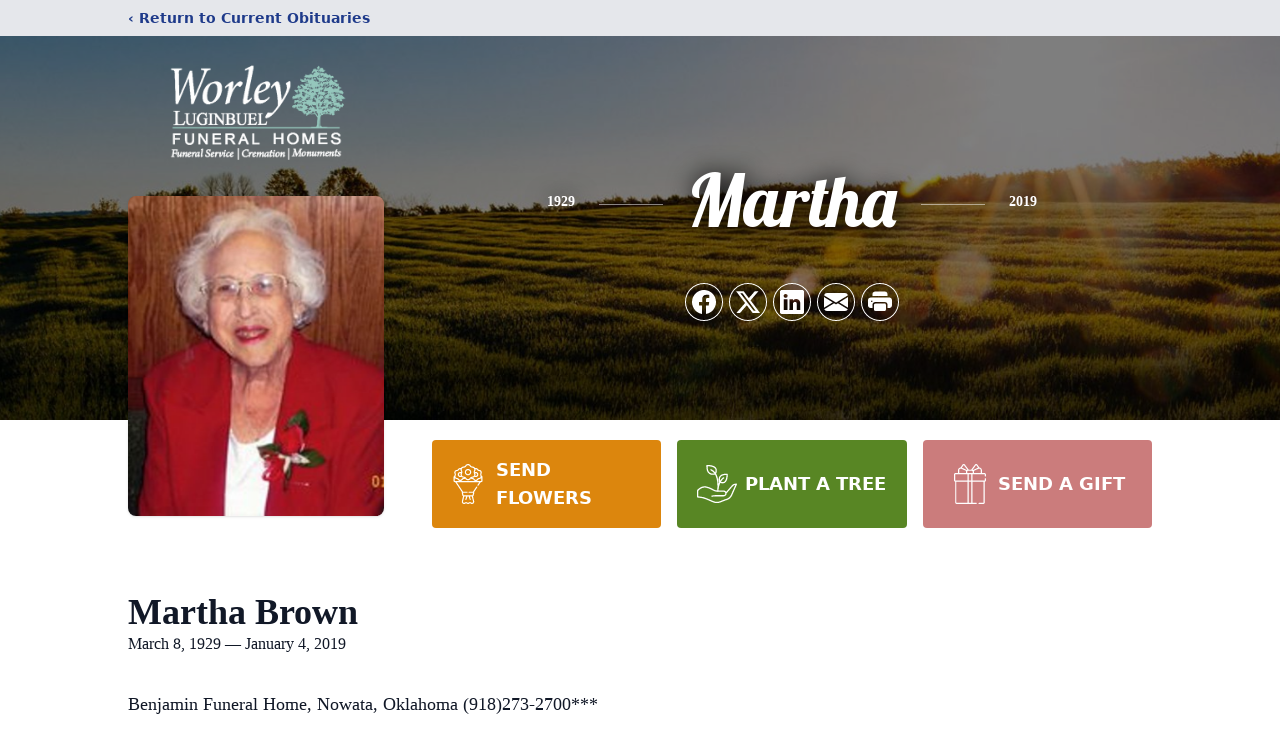

--- FILE ---
content_type: text/html; charset=utf-8
request_url: https://www.google.com/recaptcha/enterprise/anchor?ar=1&k=6Le_btAlAAAAAAjReYc8Fl2kP9JXFMhSFL-oBwUF&co=aHR0cHM6Ly93d3cuaG9ub3JpbmdtZW1vcmllc2pheS5jb206NDQz&hl=en&type=image&v=PoyoqOPhxBO7pBk68S4YbpHZ&theme=light&size=invisible&badge=bottomright&anchor-ms=20000&execute-ms=30000&cb=nx7gltp7rw3g
body_size: 48776
content:
<!DOCTYPE HTML><html dir="ltr" lang="en"><head><meta http-equiv="Content-Type" content="text/html; charset=UTF-8">
<meta http-equiv="X-UA-Compatible" content="IE=edge">
<title>reCAPTCHA</title>
<style type="text/css">
/* cyrillic-ext */
@font-face {
  font-family: 'Roboto';
  font-style: normal;
  font-weight: 400;
  font-stretch: 100%;
  src: url(//fonts.gstatic.com/s/roboto/v48/KFO7CnqEu92Fr1ME7kSn66aGLdTylUAMa3GUBHMdazTgWw.woff2) format('woff2');
  unicode-range: U+0460-052F, U+1C80-1C8A, U+20B4, U+2DE0-2DFF, U+A640-A69F, U+FE2E-FE2F;
}
/* cyrillic */
@font-face {
  font-family: 'Roboto';
  font-style: normal;
  font-weight: 400;
  font-stretch: 100%;
  src: url(//fonts.gstatic.com/s/roboto/v48/KFO7CnqEu92Fr1ME7kSn66aGLdTylUAMa3iUBHMdazTgWw.woff2) format('woff2');
  unicode-range: U+0301, U+0400-045F, U+0490-0491, U+04B0-04B1, U+2116;
}
/* greek-ext */
@font-face {
  font-family: 'Roboto';
  font-style: normal;
  font-weight: 400;
  font-stretch: 100%;
  src: url(//fonts.gstatic.com/s/roboto/v48/KFO7CnqEu92Fr1ME7kSn66aGLdTylUAMa3CUBHMdazTgWw.woff2) format('woff2');
  unicode-range: U+1F00-1FFF;
}
/* greek */
@font-face {
  font-family: 'Roboto';
  font-style: normal;
  font-weight: 400;
  font-stretch: 100%;
  src: url(//fonts.gstatic.com/s/roboto/v48/KFO7CnqEu92Fr1ME7kSn66aGLdTylUAMa3-UBHMdazTgWw.woff2) format('woff2');
  unicode-range: U+0370-0377, U+037A-037F, U+0384-038A, U+038C, U+038E-03A1, U+03A3-03FF;
}
/* math */
@font-face {
  font-family: 'Roboto';
  font-style: normal;
  font-weight: 400;
  font-stretch: 100%;
  src: url(//fonts.gstatic.com/s/roboto/v48/KFO7CnqEu92Fr1ME7kSn66aGLdTylUAMawCUBHMdazTgWw.woff2) format('woff2');
  unicode-range: U+0302-0303, U+0305, U+0307-0308, U+0310, U+0312, U+0315, U+031A, U+0326-0327, U+032C, U+032F-0330, U+0332-0333, U+0338, U+033A, U+0346, U+034D, U+0391-03A1, U+03A3-03A9, U+03B1-03C9, U+03D1, U+03D5-03D6, U+03F0-03F1, U+03F4-03F5, U+2016-2017, U+2034-2038, U+203C, U+2040, U+2043, U+2047, U+2050, U+2057, U+205F, U+2070-2071, U+2074-208E, U+2090-209C, U+20D0-20DC, U+20E1, U+20E5-20EF, U+2100-2112, U+2114-2115, U+2117-2121, U+2123-214F, U+2190, U+2192, U+2194-21AE, U+21B0-21E5, U+21F1-21F2, U+21F4-2211, U+2213-2214, U+2216-22FF, U+2308-230B, U+2310, U+2319, U+231C-2321, U+2336-237A, U+237C, U+2395, U+239B-23B7, U+23D0, U+23DC-23E1, U+2474-2475, U+25AF, U+25B3, U+25B7, U+25BD, U+25C1, U+25CA, U+25CC, U+25FB, U+266D-266F, U+27C0-27FF, U+2900-2AFF, U+2B0E-2B11, U+2B30-2B4C, U+2BFE, U+3030, U+FF5B, U+FF5D, U+1D400-1D7FF, U+1EE00-1EEFF;
}
/* symbols */
@font-face {
  font-family: 'Roboto';
  font-style: normal;
  font-weight: 400;
  font-stretch: 100%;
  src: url(//fonts.gstatic.com/s/roboto/v48/KFO7CnqEu92Fr1ME7kSn66aGLdTylUAMaxKUBHMdazTgWw.woff2) format('woff2');
  unicode-range: U+0001-000C, U+000E-001F, U+007F-009F, U+20DD-20E0, U+20E2-20E4, U+2150-218F, U+2190, U+2192, U+2194-2199, U+21AF, U+21E6-21F0, U+21F3, U+2218-2219, U+2299, U+22C4-22C6, U+2300-243F, U+2440-244A, U+2460-24FF, U+25A0-27BF, U+2800-28FF, U+2921-2922, U+2981, U+29BF, U+29EB, U+2B00-2BFF, U+4DC0-4DFF, U+FFF9-FFFB, U+10140-1018E, U+10190-1019C, U+101A0, U+101D0-101FD, U+102E0-102FB, U+10E60-10E7E, U+1D2C0-1D2D3, U+1D2E0-1D37F, U+1F000-1F0FF, U+1F100-1F1AD, U+1F1E6-1F1FF, U+1F30D-1F30F, U+1F315, U+1F31C, U+1F31E, U+1F320-1F32C, U+1F336, U+1F378, U+1F37D, U+1F382, U+1F393-1F39F, U+1F3A7-1F3A8, U+1F3AC-1F3AF, U+1F3C2, U+1F3C4-1F3C6, U+1F3CA-1F3CE, U+1F3D4-1F3E0, U+1F3ED, U+1F3F1-1F3F3, U+1F3F5-1F3F7, U+1F408, U+1F415, U+1F41F, U+1F426, U+1F43F, U+1F441-1F442, U+1F444, U+1F446-1F449, U+1F44C-1F44E, U+1F453, U+1F46A, U+1F47D, U+1F4A3, U+1F4B0, U+1F4B3, U+1F4B9, U+1F4BB, U+1F4BF, U+1F4C8-1F4CB, U+1F4D6, U+1F4DA, U+1F4DF, U+1F4E3-1F4E6, U+1F4EA-1F4ED, U+1F4F7, U+1F4F9-1F4FB, U+1F4FD-1F4FE, U+1F503, U+1F507-1F50B, U+1F50D, U+1F512-1F513, U+1F53E-1F54A, U+1F54F-1F5FA, U+1F610, U+1F650-1F67F, U+1F687, U+1F68D, U+1F691, U+1F694, U+1F698, U+1F6AD, U+1F6B2, U+1F6B9-1F6BA, U+1F6BC, U+1F6C6-1F6CF, U+1F6D3-1F6D7, U+1F6E0-1F6EA, U+1F6F0-1F6F3, U+1F6F7-1F6FC, U+1F700-1F7FF, U+1F800-1F80B, U+1F810-1F847, U+1F850-1F859, U+1F860-1F887, U+1F890-1F8AD, U+1F8B0-1F8BB, U+1F8C0-1F8C1, U+1F900-1F90B, U+1F93B, U+1F946, U+1F984, U+1F996, U+1F9E9, U+1FA00-1FA6F, U+1FA70-1FA7C, U+1FA80-1FA89, U+1FA8F-1FAC6, U+1FACE-1FADC, U+1FADF-1FAE9, U+1FAF0-1FAF8, U+1FB00-1FBFF;
}
/* vietnamese */
@font-face {
  font-family: 'Roboto';
  font-style: normal;
  font-weight: 400;
  font-stretch: 100%;
  src: url(//fonts.gstatic.com/s/roboto/v48/KFO7CnqEu92Fr1ME7kSn66aGLdTylUAMa3OUBHMdazTgWw.woff2) format('woff2');
  unicode-range: U+0102-0103, U+0110-0111, U+0128-0129, U+0168-0169, U+01A0-01A1, U+01AF-01B0, U+0300-0301, U+0303-0304, U+0308-0309, U+0323, U+0329, U+1EA0-1EF9, U+20AB;
}
/* latin-ext */
@font-face {
  font-family: 'Roboto';
  font-style: normal;
  font-weight: 400;
  font-stretch: 100%;
  src: url(//fonts.gstatic.com/s/roboto/v48/KFO7CnqEu92Fr1ME7kSn66aGLdTylUAMa3KUBHMdazTgWw.woff2) format('woff2');
  unicode-range: U+0100-02BA, U+02BD-02C5, U+02C7-02CC, U+02CE-02D7, U+02DD-02FF, U+0304, U+0308, U+0329, U+1D00-1DBF, U+1E00-1E9F, U+1EF2-1EFF, U+2020, U+20A0-20AB, U+20AD-20C0, U+2113, U+2C60-2C7F, U+A720-A7FF;
}
/* latin */
@font-face {
  font-family: 'Roboto';
  font-style: normal;
  font-weight: 400;
  font-stretch: 100%;
  src: url(//fonts.gstatic.com/s/roboto/v48/KFO7CnqEu92Fr1ME7kSn66aGLdTylUAMa3yUBHMdazQ.woff2) format('woff2');
  unicode-range: U+0000-00FF, U+0131, U+0152-0153, U+02BB-02BC, U+02C6, U+02DA, U+02DC, U+0304, U+0308, U+0329, U+2000-206F, U+20AC, U+2122, U+2191, U+2193, U+2212, U+2215, U+FEFF, U+FFFD;
}
/* cyrillic-ext */
@font-face {
  font-family: 'Roboto';
  font-style: normal;
  font-weight: 500;
  font-stretch: 100%;
  src: url(//fonts.gstatic.com/s/roboto/v48/KFO7CnqEu92Fr1ME7kSn66aGLdTylUAMa3GUBHMdazTgWw.woff2) format('woff2');
  unicode-range: U+0460-052F, U+1C80-1C8A, U+20B4, U+2DE0-2DFF, U+A640-A69F, U+FE2E-FE2F;
}
/* cyrillic */
@font-face {
  font-family: 'Roboto';
  font-style: normal;
  font-weight: 500;
  font-stretch: 100%;
  src: url(//fonts.gstatic.com/s/roboto/v48/KFO7CnqEu92Fr1ME7kSn66aGLdTylUAMa3iUBHMdazTgWw.woff2) format('woff2');
  unicode-range: U+0301, U+0400-045F, U+0490-0491, U+04B0-04B1, U+2116;
}
/* greek-ext */
@font-face {
  font-family: 'Roboto';
  font-style: normal;
  font-weight: 500;
  font-stretch: 100%;
  src: url(//fonts.gstatic.com/s/roboto/v48/KFO7CnqEu92Fr1ME7kSn66aGLdTylUAMa3CUBHMdazTgWw.woff2) format('woff2');
  unicode-range: U+1F00-1FFF;
}
/* greek */
@font-face {
  font-family: 'Roboto';
  font-style: normal;
  font-weight: 500;
  font-stretch: 100%;
  src: url(//fonts.gstatic.com/s/roboto/v48/KFO7CnqEu92Fr1ME7kSn66aGLdTylUAMa3-UBHMdazTgWw.woff2) format('woff2');
  unicode-range: U+0370-0377, U+037A-037F, U+0384-038A, U+038C, U+038E-03A1, U+03A3-03FF;
}
/* math */
@font-face {
  font-family: 'Roboto';
  font-style: normal;
  font-weight: 500;
  font-stretch: 100%;
  src: url(//fonts.gstatic.com/s/roboto/v48/KFO7CnqEu92Fr1ME7kSn66aGLdTylUAMawCUBHMdazTgWw.woff2) format('woff2');
  unicode-range: U+0302-0303, U+0305, U+0307-0308, U+0310, U+0312, U+0315, U+031A, U+0326-0327, U+032C, U+032F-0330, U+0332-0333, U+0338, U+033A, U+0346, U+034D, U+0391-03A1, U+03A3-03A9, U+03B1-03C9, U+03D1, U+03D5-03D6, U+03F0-03F1, U+03F4-03F5, U+2016-2017, U+2034-2038, U+203C, U+2040, U+2043, U+2047, U+2050, U+2057, U+205F, U+2070-2071, U+2074-208E, U+2090-209C, U+20D0-20DC, U+20E1, U+20E5-20EF, U+2100-2112, U+2114-2115, U+2117-2121, U+2123-214F, U+2190, U+2192, U+2194-21AE, U+21B0-21E5, U+21F1-21F2, U+21F4-2211, U+2213-2214, U+2216-22FF, U+2308-230B, U+2310, U+2319, U+231C-2321, U+2336-237A, U+237C, U+2395, U+239B-23B7, U+23D0, U+23DC-23E1, U+2474-2475, U+25AF, U+25B3, U+25B7, U+25BD, U+25C1, U+25CA, U+25CC, U+25FB, U+266D-266F, U+27C0-27FF, U+2900-2AFF, U+2B0E-2B11, U+2B30-2B4C, U+2BFE, U+3030, U+FF5B, U+FF5D, U+1D400-1D7FF, U+1EE00-1EEFF;
}
/* symbols */
@font-face {
  font-family: 'Roboto';
  font-style: normal;
  font-weight: 500;
  font-stretch: 100%;
  src: url(//fonts.gstatic.com/s/roboto/v48/KFO7CnqEu92Fr1ME7kSn66aGLdTylUAMaxKUBHMdazTgWw.woff2) format('woff2');
  unicode-range: U+0001-000C, U+000E-001F, U+007F-009F, U+20DD-20E0, U+20E2-20E4, U+2150-218F, U+2190, U+2192, U+2194-2199, U+21AF, U+21E6-21F0, U+21F3, U+2218-2219, U+2299, U+22C4-22C6, U+2300-243F, U+2440-244A, U+2460-24FF, U+25A0-27BF, U+2800-28FF, U+2921-2922, U+2981, U+29BF, U+29EB, U+2B00-2BFF, U+4DC0-4DFF, U+FFF9-FFFB, U+10140-1018E, U+10190-1019C, U+101A0, U+101D0-101FD, U+102E0-102FB, U+10E60-10E7E, U+1D2C0-1D2D3, U+1D2E0-1D37F, U+1F000-1F0FF, U+1F100-1F1AD, U+1F1E6-1F1FF, U+1F30D-1F30F, U+1F315, U+1F31C, U+1F31E, U+1F320-1F32C, U+1F336, U+1F378, U+1F37D, U+1F382, U+1F393-1F39F, U+1F3A7-1F3A8, U+1F3AC-1F3AF, U+1F3C2, U+1F3C4-1F3C6, U+1F3CA-1F3CE, U+1F3D4-1F3E0, U+1F3ED, U+1F3F1-1F3F3, U+1F3F5-1F3F7, U+1F408, U+1F415, U+1F41F, U+1F426, U+1F43F, U+1F441-1F442, U+1F444, U+1F446-1F449, U+1F44C-1F44E, U+1F453, U+1F46A, U+1F47D, U+1F4A3, U+1F4B0, U+1F4B3, U+1F4B9, U+1F4BB, U+1F4BF, U+1F4C8-1F4CB, U+1F4D6, U+1F4DA, U+1F4DF, U+1F4E3-1F4E6, U+1F4EA-1F4ED, U+1F4F7, U+1F4F9-1F4FB, U+1F4FD-1F4FE, U+1F503, U+1F507-1F50B, U+1F50D, U+1F512-1F513, U+1F53E-1F54A, U+1F54F-1F5FA, U+1F610, U+1F650-1F67F, U+1F687, U+1F68D, U+1F691, U+1F694, U+1F698, U+1F6AD, U+1F6B2, U+1F6B9-1F6BA, U+1F6BC, U+1F6C6-1F6CF, U+1F6D3-1F6D7, U+1F6E0-1F6EA, U+1F6F0-1F6F3, U+1F6F7-1F6FC, U+1F700-1F7FF, U+1F800-1F80B, U+1F810-1F847, U+1F850-1F859, U+1F860-1F887, U+1F890-1F8AD, U+1F8B0-1F8BB, U+1F8C0-1F8C1, U+1F900-1F90B, U+1F93B, U+1F946, U+1F984, U+1F996, U+1F9E9, U+1FA00-1FA6F, U+1FA70-1FA7C, U+1FA80-1FA89, U+1FA8F-1FAC6, U+1FACE-1FADC, U+1FADF-1FAE9, U+1FAF0-1FAF8, U+1FB00-1FBFF;
}
/* vietnamese */
@font-face {
  font-family: 'Roboto';
  font-style: normal;
  font-weight: 500;
  font-stretch: 100%;
  src: url(//fonts.gstatic.com/s/roboto/v48/KFO7CnqEu92Fr1ME7kSn66aGLdTylUAMa3OUBHMdazTgWw.woff2) format('woff2');
  unicode-range: U+0102-0103, U+0110-0111, U+0128-0129, U+0168-0169, U+01A0-01A1, U+01AF-01B0, U+0300-0301, U+0303-0304, U+0308-0309, U+0323, U+0329, U+1EA0-1EF9, U+20AB;
}
/* latin-ext */
@font-face {
  font-family: 'Roboto';
  font-style: normal;
  font-weight: 500;
  font-stretch: 100%;
  src: url(//fonts.gstatic.com/s/roboto/v48/KFO7CnqEu92Fr1ME7kSn66aGLdTylUAMa3KUBHMdazTgWw.woff2) format('woff2');
  unicode-range: U+0100-02BA, U+02BD-02C5, U+02C7-02CC, U+02CE-02D7, U+02DD-02FF, U+0304, U+0308, U+0329, U+1D00-1DBF, U+1E00-1E9F, U+1EF2-1EFF, U+2020, U+20A0-20AB, U+20AD-20C0, U+2113, U+2C60-2C7F, U+A720-A7FF;
}
/* latin */
@font-face {
  font-family: 'Roboto';
  font-style: normal;
  font-weight: 500;
  font-stretch: 100%;
  src: url(//fonts.gstatic.com/s/roboto/v48/KFO7CnqEu92Fr1ME7kSn66aGLdTylUAMa3yUBHMdazQ.woff2) format('woff2');
  unicode-range: U+0000-00FF, U+0131, U+0152-0153, U+02BB-02BC, U+02C6, U+02DA, U+02DC, U+0304, U+0308, U+0329, U+2000-206F, U+20AC, U+2122, U+2191, U+2193, U+2212, U+2215, U+FEFF, U+FFFD;
}
/* cyrillic-ext */
@font-face {
  font-family: 'Roboto';
  font-style: normal;
  font-weight: 900;
  font-stretch: 100%;
  src: url(//fonts.gstatic.com/s/roboto/v48/KFO7CnqEu92Fr1ME7kSn66aGLdTylUAMa3GUBHMdazTgWw.woff2) format('woff2');
  unicode-range: U+0460-052F, U+1C80-1C8A, U+20B4, U+2DE0-2DFF, U+A640-A69F, U+FE2E-FE2F;
}
/* cyrillic */
@font-face {
  font-family: 'Roboto';
  font-style: normal;
  font-weight: 900;
  font-stretch: 100%;
  src: url(//fonts.gstatic.com/s/roboto/v48/KFO7CnqEu92Fr1ME7kSn66aGLdTylUAMa3iUBHMdazTgWw.woff2) format('woff2');
  unicode-range: U+0301, U+0400-045F, U+0490-0491, U+04B0-04B1, U+2116;
}
/* greek-ext */
@font-face {
  font-family: 'Roboto';
  font-style: normal;
  font-weight: 900;
  font-stretch: 100%;
  src: url(//fonts.gstatic.com/s/roboto/v48/KFO7CnqEu92Fr1ME7kSn66aGLdTylUAMa3CUBHMdazTgWw.woff2) format('woff2');
  unicode-range: U+1F00-1FFF;
}
/* greek */
@font-face {
  font-family: 'Roboto';
  font-style: normal;
  font-weight: 900;
  font-stretch: 100%;
  src: url(//fonts.gstatic.com/s/roboto/v48/KFO7CnqEu92Fr1ME7kSn66aGLdTylUAMa3-UBHMdazTgWw.woff2) format('woff2');
  unicode-range: U+0370-0377, U+037A-037F, U+0384-038A, U+038C, U+038E-03A1, U+03A3-03FF;
}
/* math */
@font-face {
  font-family: 'Roboto';
  font-style: normal;
  font-weight: 900;
  font-stretch: 100%;
  src: url(//fonts.gstatic.com/s/roboto/v48/KFO7CnqEu92Fr1ME7kSn66aGLdTylUAMawCUBHMdazTgWw.woff2) format('woff2');
  unicode-range: U+0302-0303, U+0305, U+0307-0308, U+0310, U+0312, U+0315, U+031A, U+0326-0327, U+032C, U+032F-0330, U+0332-0333, U+0338, U+033A, U+0346, U+034D, U+0391-03A1, U+03A3-03A9, U+03B1-03C9, U+03D1, U+03D5-03D6, U+03F0-03F1, U+03F4-03F5, U+2016-2017, U+2034-2038, U+203C, U+2040, U+2043, U+2047, U+2050, U+2057, U+205F, U+2070-2071, U+2074-208E, U+2090-209C, U+20D0-20DC, U+20E1, U+20E5-20EF, U+2100-2112, U+2114-2115, U+2117-2121, U+2123-214F, U+2190, U+2192, U+2194-21AE, U+21B0-21E5, U+21F1-21F2, U+21F4-2211, U+2213-2214, U+2216-22FF, U+2308-230B, U+2310, U+2319, U+231C-2321, U+2336-237A, U+237C, U+2395, U+239B-23B7, U+23D0, U+23DC-23E1, U+2474-2475, U+25AF, U+25B3, U+25B7, U+25BD, U+25C1, U+25CA, U+25CC, U+25FB, U+266D-266F, U+27C0-27FF, U+2900-2AFF, U+2B0E-2B11, U+2B30-2B4C, U+2BFE, U+3030, U+FF5B, U+FF5D, U+1D400-1D7FF, U+1EE00-1EEFF;
}
/* symbols */
@font-face {
  font-family: 'Roboto';
  font-style: normal;
  font-weight: 900;
  font-stretch: 100%;
  src: url(//fonts.gstatic.com/s/roboto/v48/KFO7CnqEu92Fr1ME7kSn66aGLdTylUAMaxKUBHMdazTgWw.woff2) format('woff2');
  unicode-range: U+0001-000C, U+000E-001F, U+007F-009F, U+20DD-20E0, U+20E2-20E4, U+2150-218F, U+2190, U+2192, U+2194-2199, U+21AF, U+21E6-21F0, U+21F3, U+2218-2219, U+2299, U+22C4-22C6, U+2300-243F, U+2440-244A, U+2460-24FF, U+25A0-27BF, U+2800-28FF, U+2921-2922, U+2981, U+29BF, U+29EB, U+2B00-2BFF, U+4DC0-4DFF, U+FFF9-FFFB, U+10140-1018E, U+10190-1019C, U+101A0, U+101D0-101FD, U+102E0-102FB, U+10E60-10E7E, U+1D2C0-1D2D3, U+1D2E0-1D37F, U+1F000-1F0FF, U+1F100-1F1AD, U+1F1E6-1F1FF, U+1F30D-1F30F, U+1F315, U+1F31C, U+1F31E, U+1F320-1F32C, U+1F336, U+1F378, U+1F37D, U+1F382, U+1F393-1F39F, U+1F3A7-1F3A8, U+1F3AC-1F3AF, U+1F3C2, U+1F3C4-1F3C6, U+1F3CA-1F3CE, U+1F3D4-1F3E0, U+1F3ED, U+1F3F1-1F3F3, U+1F3F5-1F3F7, U+1F408, U+1F415, U+1F41F, U+1F426, U+1F43F, U+1F441-1F442, U+1F444, U+1F446-1F449, U+1F44C-1F44E, U+1F453, U+1F46A, U+1F47D, U+1F4A3, U+1F4B0, U+1F4B3, U+1F4B9, U+1F4BB, U+1F4BF, U+1F4C8-1F4CB, U+1F4D6, U+1F4DA, U+1F4DF, U+1F4E3-1F4E6, U+1F4EA-1F4ED, U+1F4F7, U+1F4F9-1F4FB, U+1F4FD-1F4FE, U+1F503, U+1F507-1F50B, U+1F50D, U+1F512-1F513, U+1F53E-1F54A, U+1F54F-1F5FA, U+1F610, U+1F650-1F67F, U+1F687, U+1F68D, U+1F691, U+1F694, U+1F698, U+1F6AD, U+1F6B2, U+1F6B9-1F6BA, U+1F6BC, U+1F6C6-1F6CF, U+1F6D3-1F6D7, U+1F6E0-1F6EA, U+1F6F0-1F6F3, U+1F6F7-1F6FC, U+1F700-1F7FF, U+1F800-1F80B, U+1F810-1F847, U+1F850-1F859, U+1F860-1F887, U+1F890-1F8AD, U+1F8B0-1F8BB, U+1F8C0-1F8C1, U+1F900-1F90B, U+1F93B, U+1F946, U+1F984, U+1F996, U+1F9E9, U+1FA00-1FA6F, U+1FA70-1FA7C, U+1FA80-1FA89, U+1FA8F-1FAC6, U+1FACE-1FADC, U+1FADF-1FAE9, U+1FAF0-1FAF8, U+1FB00-1FBFF;
}
/* vietnamese */
@font-face {
  font-family: 'Roboto';
  font-style: normal;
  font-weight: 900;
  font-stretch: 100%;
  src: url(//fonts.gstatic.com/s/roboto/v48/KFO7CnqEu92Fr1ME7kSn66aGLdTylUAMa3OUBHMdazTgWw.woff2) format('woff2');
  unicode-range: U+0102-0103, U+0110-0111, U+0128-0129, U+0168-0169, U+01A0-01A1, U+01AF-01B0, U+0300-0301, U+0303-0304, U+0308-0309, U+0323, U+0329, U+1EA0-1EF9, U+20AB;
}
/* latin-ext */
@font-face {
  font-family: 'Roboto';
  font-style: normal;
  font-weight: 900;
  font-stretch: 100%;
  src: url(//fonts.gstatic.com/s/roboto/v48/KFO7CnqEu92Fr1ME7kSn66aGLdTylUAMa3KUBHMdazTgWw.woff2) format('woff2');
  unicode-range: U+0100-02BA, U+02BD-02C5, U+02C7-02CC, U+02CE-02D7, U+02DD-02FF, U+0304, U+0308, U+0329, U+1D00-1DBF, U+1E00-1E9F, U+1EF2-1EFF, U+2020, U+20A0-20AB, U+20AD-20C0, U+2113, U+2C60-2C7F, U+A720-A7FF;
}
/* latin */
@font-face {
  font-family: 'Roboto';
  font-style: normal;
  font-weight: 900;
  font-stretch: 100%;
  src: url(//fonts.gstatic.com/s/roboto/v48/KFO7CnqEu92Fr1ME7kSn66aGLdTylUAMa3yUBHMdazQ.woff2) format('woff2');
  unicode-range: U+0000-00FF, U+0131, U+0152-0153, U+02BB-02BC, U+02C6, U+02DA, U+02DC, U+0304, U+0308, U+0329, U+2000-206F, U+20AC, U+2122, U+2191, U+2193, U+2212, U+2215, U+FEFF, U+FFFD;
}

</style>
<link rel="stylesheet" type="text/css" href="https://www.gstatic.com/recaptcha/releases/PoyoqOPhxBO7pBk68S4YbpHZ/styles__ltr.css">
<script nonce="KkilWxi-9Xkp3owfgEjPMA" type="text/javascript">window['__recaptcha_api'] = 'https://www.google.com/recaptcha/enterprise/';</script>
<script type="text/javascript" src="https://www.gstatic.com/recaptcha/releases/PoyoqOPhxBO7pBk68S4YbpHZ/recaptcha__en.js" nonce="KkilWxi-9Xkp3owfgEjPMA">
      
    </script></head>
<body><div id="rc-anchor-alert" class="rc-anchor-alert"></div>
<input type="hidden" id="recaptcha-token" value="[base64]">
<script type="text/javascript" nonce="KkilWxi-9Xkp3owfgEjPMA">
      recaptcha.anchor.Main.init("[\x22ainput\x22,[\x22bgdata\x22,\x22\x22,\[base64]/[base64]/[base64]/[base64]/[base64]/[base64]/[base64]/[base64]/[base64]/[base64]\\u003d\x22,\[base64]\\u003d\\u003d\x22,\x22al8gwp/CpMOmC8KuYsKJW2sZw6DCjyUYDBY/wo7CmQzDqMKLw57DhX7Cn8O2OTbCn8KIDMKzwp7CjEhtTcKJM8ORcsKVCsOrw4DCpE/CtsKCfGUAwrVHG8OALUkDCsK/LcOlw6TDq8KCw5HCkMOEI8KAUyxlw7jCgsKyw5x8wpTDgEbCksOrwqTCuUnCmTPDkEwkw5vCm1V6w6fCrwzDlVhlwrfDtE3DgsOIW3nCg8OnwqdNX8KpNEclAsKQw6NZw43DicKRw5bCkR8kccOkw5jDusK9wrx1wp0/RMK7f0vDv2LDn8KZwo/CisK2wphFwrTDg3HCoCnCrcKaw4Brd29Ye1TCom7CiCHClcK5wozDqsO1HsOuZsO9wokHIsKvwpBLw4dRwoBOwrVeO8Ozw7DCtiHClMKIb3cXGsKbwpbDtBB5woNgdMKdAsOnRyLCgXRyBFPCugdxw5YUQsKaE8KDw63DjW3ClRzDqsK7ecOIwpTCpW/ComjCsEPCqjRaKsKUwpvCnCU/wr9fw6zCpFlADXw0BA0nwrjDozbDuMOzSh7CmcO6WBdHwoY9wqNMwqtgwr3DllIJw7LDux/Cn8OvGUXCsC4gwpzClDgEKUTCrB0ucMOEZ3LCgHEjw77DqsKkwpANdVbCoGcLM8KtBcOvwoTDlwrCuFDDpcOmRMKcw6vCscO7w7VEMR/DuMKZRMKhw6RhKsOdw5sHwrTCm8KOMcKBw4UHw4grf8OWSnTCs8O+wqtdw4zCqsKWw7fDh8O7GSHDnsKHAC/CpV7CpkjClMKtw4g8esOhakxfJQN2J0ELw7fCoSE/w4bDqmrDi8OWwp8Sw7HCtW4fAwfDuE83PVPDiAolw4oPIDPCpcOdwovCpSxYw5FPw6DDl8KjwpPCt3HClcOywroPwoLCpcO9aMKVEA0Aw7shBcKzQ8KvXi57SsKkwp/CkxfDmlpzw5pRI8KKw5fDn8OSw59DWMOnw6/Cg0LCnnk+Q2Q9w6FnAlnClMK9w7FpGChIRUsdwptHw4wAAcKXJi9Vwp84w7tiYRDDvMOxwr9Fw4TDjmFeXsOrbUd/[base64]/ClBcPKsOYN8O+wrnCk1M8wqrDuG3Dg17Ci0jDm3bDohPDr8Kdwqs7b8KPI3fDkw7Ck8OKc8O2YlrDk0rCnEvDs3/CosK/DC1Hwp13w5TCusKEw4TDpUfCl8Klw5XCscOVURLCkRDDjMOWJsKUX8O1WMK5SMKXw6bDmsO3w6tpRF3CmS/CqcOoTcKMwobDusOJLXoLUcOOw41qVScgwqxrNCDClcOvGsK+w548f8KKw4oQw7rDgcK/w7DDj8O2wpDClsKKQRrDuDp/wp7Dui3CgU3CnMKQLMOmw6Vaf8KFw45zVcOvw65JXWdfw50XwpvCucKUw53Dg8OFbDkHa8OEwr/Ck2rCj8OoQMKZwqDDisOhw6zCtgDDjsOWwqJxC8OvKnUhG8OAD3XDmm8ICMO1KsKjw61rA8ORwq/CsTM3CGIDw7MFwrDDi8Ozw4/[base64]/CnsKnw4XCnFxlwqVawpbDnCPDmgTCo8OOw53DjgN+EcK3w7nCulPDgENkwrxKwqPDoMK/[base64]/DgcOgdsOww7osw5rDrsO+wqtGw5bDgQFnwqDClC/[base64]/CunFOw6FrJlUZwoZ5wow8H38cKMKmAcORw4jDu8KcInDCsh50UhXDoC3CmljCisKFZMK6d0nDsRFrV8K3wq/DmMKBw7Y+fEtDwr44QQjCrERQw4B3w51wwoLCslPDu8O9wqjDvWbDi15vwqPDjsK3W8OvCWXDu8KNw7k1wq3CrEsOT8KWRcKzwpM+w50mwqNuLMK8URkOwqPDpMOnw5PCk0/CrsK/wrkiwohtWEs/woo6AUBCfsK/wp/[base64]/DnlZ8w5rCvzLDogDCkB9bw7waw6rCpsO3wr3DtcO9TsKLw5bDvsOfwpzDj11QaDrCqMKNecKWwopgfSV8wrdmVG/DoMOkwqvDgcOSO3LCphTDpGvCsMO4wqghXg/ChMKWw7l3w67CkB15f8O+w6cydEDDn3Bbw6zCjcO7HMKfUMK+w4UcS8Opw77Ds8Ohw4Fpc8KKw43DnwZDWcKmwrzDkHLCtcKTE190Y8ODDsK0w5B/CMKLw5kdQ31kwqobwoYnwp/CsgjDqsOEZ1wOwrA1w4wvwodOw6d6NcKEYMO9e8ODwol9w499wpzCp1IwwrQow5LCui3Dnx0BZUh4w5UvbcKuwpTCv8K5wpvDisKawrY/[base64]/DhnXCp1kqAcO5OMKowqPDq8KkeiHDj8KNfnjDgMORRcOSDSEoFMOQwonDnMKFwrvCunjDq8O8O8Kyw47DvMKdSsKbO8KIw6lbEnQew4HCmlnDu8OWQlfDiGnCtHtsw5fDqT1XHcK0wonDvW/Dv01tw5k3w7DCrE/CiEHDuETDj8ONVcOVw7USe8O6JQvDmMOYwpzCr29TZsKTwqHDj3fDjWtqOMOEMU7DscOKaRzCj2/DnsKEF8K5w7dzEn7ChibCh2lnw4bCigbDj8Oewp9TIXRebDpqEAcTCsOsw6w3XzjClMOpwo7DssKQw6rCjT7Cv8KJw4nDmsKDw6syairDiTY+wpbDtMOOVsK/w7LDhjvDm38xw5xSw4VMNcOyw5XCpMO+UGtKJD3Dm2hcwq3DmcKbw7ZnYU/Di04Rw71zWsOEwpXCm2lAw5NxVcOvwoELwoAiag1QwoQ9Jhk5IRjCpsOJw74bw7vCkVxkKMKCTcKswr9WBD3Ckmc/[base64]/DiMKPw5PCvcK4w6IFwpAnUnE0wqXDolZdOMKgUMKWXMOuw4coUz7Cjm16GUcHwqfCi8K4w4trScKzKyxHfRs7Y8KHZCY2NMOYDsOrGF8yQMOxw7LDvcOuworCs8ObbjDDgMK5wprCk3RBwq5CwoXDih7DqV/DhcO1w5DCn1kaW2tRwptPERPDoSvCl2puIVVrF8KUV8KkwpbCjEI4KiHClMKrw4XDpgnDu8KDwpzCrBRcw61xRcOMFC17QMOkKcOQw4/CrVLCuH8BB0rCnsOUODpGS3V5w4/CgsOhOMOUw6Yqw6onPV9dUMKIG8Kuw4HDmMKlasKSwr06wr7Dug7Di8O0w5bDrnQjw7ojw47DgcKeBkgFOsOCAMKiLMOGwoElwqxyAyPCg38GZsO2wrJuwoTCtDPCqwPCqj/CsMOZw5TClsO6b0wSNcKVwrPDnsOtw6jDuMOxcXnDjV/Dg8O0JcKww71YwpfCpcOtwrh5w79VdBMIw6jCksOSUMKWw4JEwq7DrnjClErCicOnw6HDg8OnesKewp4NwrjCs8Obwp1uwp/[base64]/CsTcywp/CjxPCtj4fwrEKwqvDoMOhw5zCvyUbWMOkdMK+bQR7UiTDgArCusKuwpvDuDhKw6PDlsO2KcKFMcOWd8K2wpvCpWrDusOqw491w4FDwpvCknTConkUBcOuw5/CkcKXwo0bSMOMworCm8OoPzbDhTvDtX/Dl38tZlHDpMOFwpUJJW7DmHBMNF0/wqBJw6nDrThwacOvw4BlYcKgTD0vwrkATsKIw4UuwpxMMkJmTMOKwpVqVmzDssK0JsKEw4cYWMO7wpVVLXHDq3nDjCrDilPChzR2w68vH8KJwpcgw4QbQG3CqsO4LsK/w4jDl3zDsgt7w7DDrHfCoFDCuMO9w7vCrzBORVjDn8O2wpZYwrt9IMKcHA7CnsOYwrPDiD9WAmvDucO1w7JVMF3CtcKgwoVkw7fDusO8VFZfGMKRw71twrjDpsOaOsKyw5DDocOKw7RmT3drwp/CkCDCqcKZwrXCqcKTNsOLwonCgT9tw4fDt3kcwpLCpXo2wqQcwo3DhSIbwr8/w6bCncOCZGDDiEHCgzbCkSwZw5rDvlHDojzDhX3Co8KVw6nCqEcJU8KUwpbDiCN+wq/CgjXCryPDqcKYR8KCbV/CqMOOw7fDgHzDqjsPwoBYwp7Dj8KsCMKdfsOUccKFwphzw6hPwqE1w7Uow6zDlgjDnMOjw7vCsMKBw6fDnsO+w7BfJC/[base64]/[base64]/w40fw6/DssOidMKDw5PCp8KGHsO1LcOUwpoCw7fCoUZawoZGwq9nCcO4w7fCkMO5PFDChcORwqFxAcO8wrTCqsOFCcO3wrFkbyrDlkc9w7XCqjvDlMOkHcOEKxZEw6/Cgjg6wq1meMKYMErDisKgw7wkw5PDt8KZVcKjw74ULsOBFsO/w78xw61fw6nCtMOEwqc7wrTClMKHwrTDmsKLGsOsw5kgT1NUdcKnVyTCgWPCoDrDjsK/dQ8swqRlw6wow73CjQgfw6rCusK/[base64]/[base64]/Dn07DoMOxBcOgUcOjcMOCGBHCg1o9McKLbMOfwpbDk01RHMOSwqJOPirCvsKKw4zCgcOYLmNVw5jCkmnDsDEHw6gTwohiwqfCuE4yw4Bfw7FWw4DCiMOXwopTT1FvBGoEPVbCgVXCocOcwoFFw5RyC8OHwo5vbRZjw7IDw7/DtMKuwqFIEErDocKsUsOzbMKkw4LCt8O3HRrCsS02IsK2YcOHwqnDvVIGFw09M8OLQ8KjL8KKwqNGwrTCnMKtICzDmsKrwqJMwqo5w5/CpmYUw5kxZVQyw7nCkGEVI3srw7zDnlo1O0/[base64]/Eyp0w4jDrRUHwp9vUMKeasKow5zCvW3Dq8K1RMK4woxsdS3DhcOKw51nwpQ6w6PCocOVUsOqTypNSsO9w6nCtMOlwqcUdsKTw4fCuMKxSHxfcMK8w4tGwrxnT8ODw5Mew61vQMOsw6EDwol9L8O0wqA9w7PDhDbDlXrCksKow4o3wqDDjGLDugpxacKew6Bpwo/CgMKqw57CmTjDosKnw5lXfFPCpcO/w7LCp3nDt8Khw7DDjiHDksOqfMOGUjEtXXbDgAPCssKaacKxMcKQe1dKTyQ/[base64]/DrsKvUUnDncK/wofCpHQDwovCi8K/CsO6w6fDlmgZNinCssKIwqDCn8KkOA91bQw9T8O4wp7Cl8KKw4TCk2zDkCPDqcKaw6fDnwtMe8KsOMO+NQoMXcOFwr9hwpQ7bl/Dh8OscDJaBsKwwpzCtThlwqpOJEZgQHTCmT/Cl8O6w7XDuMOzBQrDj8Kaw5fDhMKtEHdKM2TDr8OLdQfDtgQUw6dGw69eSlrDtsOGw7BTGWhUAcKnw513V8Kbw6xMGUZTOCrDlHkrAcOlwrA9wofCoXjChsO8wp5jEcKhYGdXc1g5wqnDgMOyXMKsw6HDqiNzZU/[base64]/FgFJYcKRHSPDtyRFcVEIwr3DgsK9w5zCjsKmNcOueMKnJnV4w7YlwrbCvU1hZ8KAdgLCmzDCr8OxP2bCp8OXHsO3elxcKsOLfsOaNDzCgSRewr0pwoQgRMO7w4/CkMKdwoXDusO2w5wBwpZnw5jCnnvCpcOFwprChw7CvsOrw4oxesK3D2vCv8OLSsKfVcKRwrbCnx/Cr8KURsK/KWUpw4XDmcKWw54cK8KMw7fDvwnDmsKiOMKaw4Rew5jChsO/wqTCtAEcwpMmw7TCvcOKAMKqw6DCi8KlTMKbFBRxw4Bpwr5Fw7vDuGPCtMOgBx8KwqzDpcKIVQY7wpXClcKhw7AMwpjCh8O2w5jDmjNGd1jCsisMwrTClcOaJG3CkMOUSsKjL8Oywp/[base64]/[base64]/G8K6YcOnNmh7GRMKwqleTSzDmHN1PyBaZcO9Bj7ChMOAwoDCnwc7DMOfa3/CpjzDtMKtJU5xwrhlO1HCkH0Vw5/DkBDDq8KkWSPCjMOhw509EsOXIsO8fk7CpToowqLDrhnCrsK7wq/Dn8KtOUd6wodlw7A7dMKbLsO5w4/CjDVNw7HDhypSw5LDtxzCqB0BwoAHQ8OzTsKtwq4QNhTDih4TLsK9IVfCgcKPw65/wpdkw5AawoXDgMK5wpzCmx/DuV5cRsO0XWQcS2nCoGhZwrDDmFXCrcKQQkUJw61iLllPwobCisOnI0TCo0whTcOKF8KYDMOxZ8O9wpMrwo3CoD4jJWnDn2HDl1jChiFuesK/[base64]/Dp8OqCsOOEWLCnXLDg3rClcKFSErDh8OxdcKCw7t+XQAQaBfDicOpbxzDthgXDDV6JXLCo0nDk8K2FsO1GMOQTUPDhWvCiBPDvUZawoMjX8O4VcObwq/Co3gxT1DCg8KYLjdxw7F1wqgEw4Q5TAZzwrYPHX7CkAzCgWh7wpnChcKPwrADw5HDksOjQlocSMObWMOHwqVKYcOzw4Z+JVw5wqjCqxY9bcOkcMKRA8OjwpAnRsKow57ChyRSGB1TecOdAsKLw5ksNw3DlHQ5bcOJw6bDkFHDtwV7wonDt1/[base64]/Dtn0hZQzCnMKfNcOhCVkJQsK6GMKyUn0rw4UXQxHCkgjDllDCqsKZXcO+VMKKw55Ibk11w5sDFsOyXQ8oFxrCkMO0w7IFPEhywqVuwpDDnR3DqMOSw7/[base64]/DisOoVcKhTMOLw5dow4bDvgDDiFBXTcKpWMOtImFKMcKfV8ODwpokFMOSeXzDlMKbw6DDisKeZ0nDvUgSYcOFMlXDvsOVw5QOw5xiIxsrbMKWAcK3w4zCi8OBwrDCk8OQwpXCr2DDtsKxwqUMQzfCgkTDosKKWMOrw4rDsFB+w7vDsRoDwo/Dn3XDg1E4csObwohEw4BRw4LDvcOTw7fCuXxedTjDoMOCVFoccsOawrQgFVDDicOKwpjCvUZQw6c5Pho/[base64]/[base64]/[base64]/w4w0w6oYw6rDpMOwwp4xHcOyw7XDpgJvYMOWw6Zrwok1w7Ntw7xybMKQCcOrK8OYAysUQzV8ciDDkwjDt8KxDsOfwoNSaQ4ZJsOFwpLDnALDgUIQB8O7w7XCv8OawoXDlsKrKMK/w6PDrQLDp8ODwqDDuTU/[base64]/Do3LDlRTDicKRMwhbwqXCvsKbw6/[base64]/DncKBwqvDk1/ChSMqwplEf8OnwqHCmMKKw5/[base64]/bcK+wrjDj2PCj3vDgsKjwr4vYkIhw5YrwoU4WcOFP8O1wpTCpFnCj0jCusKjSyQqV8K8wq7CqMOawqPDpMOrBh4YbizDoAXDjMKNbV8Md8KvVsOxw7bDmsOQdMK8w7UIJMK4w7lCCcOjw4/Djxtaw73DvsKQY8Omw6UUwqB5w4jChcOjYsK/wqxww7HDnMOWIVHDr0lcw4TCiMODajnCnjTChMKjSsOyCFDDh8KUQ8OPGgA+wo40D8KFVnl/[base64]/CvsKmwptrAcOnwrBSR2jDkMK4Hi/ChSNMB0DDlMOSw6vDrsOPwoFQwrXCnMKnwqh0w4tSw6Qfw77CuAgXw7guwrNLw6hZT8K5asOLRsKtw5ExO8KXwrh3c8O/w6MYwqNZwpoEw5bCt8OuFsOsw4rCpwwUwo1Uw4cTaVF+wqLDm8OrwpvDgCbDnsO8JcKGwp0mH8Ogwqdke03DlcOMwo7CkkfCqsKyA8Ofw5bDh1/[base64]/w6/DjsOUw5cLw51qJcOpBkFqwoc8aGDDocKMV8Khw7/Csn9MNgDDiQfDgsOOw4HCs8ORwrLCqzIew4PCkhjCp8OUwq03wqbCjVwXEMKaT8Kpw4HCvcK8HyfDrTQKw6zDo8KXwrFLw4nCkSrDscKRAi8DCFJdem9hfMKew5vDr1l6NMOhwpcRIcKBYmLCr8OawozCqsONwrFKNi08A1oMXwpAScOlw4YCVFrCu8O5I8Kpw4Y5WA/Ciz/ClEbCq8KZwo/[base64]/[base64]/ClcKiwpzCsRHDp8ODW1TDr8OuAlZ3w6d0w5PDl8KyZ23CrMOJCUwwX8KaYgXDkhjDucOhEmPCsBNuDsKOw7/Cu8K7dsOVw5LCtAMRw6RFwp9SOSjCoMOmNMKIwpFRMUZibT5rIcOHJClcFgfDmzgTMg1iwpbCnX/ClcKSw7zDn8OJw50HIWjCgMKEw6VOXWbDpMKAWgdWw5M2XDoYLcOJw4nCqMK6w7lqwqoeQxTDgm5zGsKFw41/X8Kzw6Y8wqR/csK2wo8rVyNhw7gkRsKSw48gwr/ChcKAZn7Cs8KVAA8/w78Uw49qdQ/[base64]/DtsOawp3DtMKcBcKYwoPDvsKLNSMWRBRrYGASwpUXYjJJAlUED8KGM8OsWFrDocOYSxgGw7rDuDHCsMKwF8OhS8Olwq/CmUEuCQByw5BUNMKrw78gHcO/w7XDkXbCsAoHw5jDrDtEwrVwdWROw4PCi8O9OmjDr8KOCMOtccK5UsOCw6LCvEPDlcK6W8K6KUXCtB/Cg8Ohw6vCpg90T8O3wopvM0hmV3bCmnAVdMK9w5l4wpEzb1bChFPCsXQbw4lLw4/[base64]/DlFsjw6zCkcOrC8O1wqbCt8K5L8KiKMKfwrlaw4xlw7bCjhXChDA7w5LCuAhDwpLCkSbDmMOpOcKjNGYzOcOeMWQAwr/ClMO8w5txf8KwcGrCmh/DkBfCmMOMMCJLLsO2w6/DlV7CpcK7woTChER3YTzDk8O1w7HDjcO6wpHCpghmwr/Dl8OxwohWw7gqw5lRG1R8wp7Dj8KXNw/CtcOkfQXDg1/[base64]/CtmrCu2UfGMODw48MYiDCsMOXYsOvI8KLesOtDsO5w5/CnGjCrwzCoWloEcO3VsObMMOSw7NYHQd7w5RXTSxsYsKiQSw5c8KQbmxew4DCvRksAjt0LsOiwqsUa3zCgMOpVcOpwrrDuAM7ZsOPw4llRcO1JRBiwppVTmrDgMOXScOJwoHDihDDjkw5w6tReMKzwr7Cr2lZGcOhw5J0FcOswrNFwrjDj8KQPx/Co8KYV2nDnCQ2w4cTRsOGRsOdI8Oywr9wwoLDrj5Vw69pw6IAw7p0woQbfMOhMH1zwrJ5woNVFDHCj8Opw7PDnxcow4xxU8OVw7rDpsKrYBNzw5PCql3CrhTDrcKsbT8RwrTDsW0dw6bCmxpVRG/DoMObwoM2wpfCpsO7wqEKwqExAcORw4bCtEzDhMO8wr/CucOGwrpcw6gXCybDmhBkwoA8w7JsBw3CuC4sBcOEdBFxcwfDn8OPwpXCpWDDsMO7w7tbFsKMDMKkwq41w5TDmcKeSsOWwrgLw4EVwotidkvCvThUwqMmw6kdwonDpcOocsOqwr/DiBQtwrNmfMODH17CtU4Vw7wdNxhIworCqwBLTsKUNcOTQ8KBUsKuRBrDtTnChsOkRcKBLwjCrCzDkMK5D8O3w4F/d8K5fsKyw7PCu8O4wrUxa8OJwqfDvwbCm8OkwrjDpMOzNFYuKSnDvXfDjAgnDMKMJi3Dq8KSw7EMaxgswp3CusKMfinCtlp8w7bDkDBpc8KuW8Onw5ZWwqpYTAY4wqLCjA/CisKxKGRXfjYmCn/CqsKjex7DmRXCpW8hSMOWw7vCh8KAKjFIwpQXwo/[base64]/CtsKuWMOYwqEOJQQFDMKjGHnDqDJZwpzDqcOnOF7CpD/Cs8O9DMKaUsK9EMK3wpnDnkkpwpZDwqTCpHHDgcO4N8OOw4/DucOPw71VwoB6w5dgFRnCksOpHsKcTMKQAXLDkwTDg8KNwpLCrG8Bwq4Cw47Dp8Obw7VLwr/Cg8OfaMKBQ8O8N8KBVC7DhkFmw5XDgF9BCnfDoMOKS1FwP8ODccKBw69hHHLDksKueMOKcTfDv1jCpsKOw7rCmGF4w70Mwrlcw73DiAnCsMK5M0o7wrA4wqDDlMKEworCkMOhwqp4w77Cl8Kww47Dg8K1w6jDkBzCimcUJSkkworDncOfwqwbT0AKRxbDnn4/O8Kyw4Azw5TDgMK1w6bDqcOmw4Isw4cdBsOawo4Hw5BCLcOww47Cl3nClsO5wonDqMOZMsKQcsOUwrZUI8OKRMKTUHXCqsKPw5LCv2vCvMOKw5BKwrfCgsOIwo3CtU0pwp3DvcOGR8OeVsOtesOeDcO8wrJcwrPCv8Kfw4nCu8OswoLDm8ONdMO6w5E/w68tAcKbw69ywqfDogFcHFgEwqMAw7t/UTRVZMKfwp7Cs8Kvw6fCjA/[base64]/GsOfwpnCm8OCHH3CpxrDtmrCpMO1w4IgHVQdXMOLwoAvc8K+wpzDuMKbaTbDucO9a8OjwpzDrsKWbMKoFAwiXjbCj8OfQMKnOFFWw5HCngIYIcOtJwhLwo3CncOTVFzCnsKyw4twBMKTcMOyw5ZNw755bMODw4Q/EwBCMwhzblfCqcKFJMK5HGzDn8KtKsKMZn0cwpLCusOCSMOdeAvCr8OCw4QnDMK3w6Flw7kjUQpINMO5UX/Cox7DpcOAAsO3MSrCvsOxw7BtwqsbwpLDmsOzwpXDpnYCw60swqIsacKdBcOHQWkvAMKgw6nCoX1pUFrDjcOzVxhNJsK8dyM5w7F6TFTCjcKzEsOmeR3DiCvClkAibsOPw4Y/RBIwB1nDlMOLNl3CtsOQwpJxKcK7wozDm8Ofa8OmecOVwqjCuMKAwozDoT1sw4PCuMKgaMKaQ8KCUcKtHmHCry/DjsOGE8ONKjkDw59uwrLCvlDDoW0KW8KHF3rCslUPwrg6KEbDpnvCilTClzzDqcOCw6nCmcO2woPCuy7DsVfDl8KJwo91MsKqw7MTw6/CvxZXw5gJMzfDpFzDicKJwrwJLWXCoDPDpsKkVWzDkGcCMX89wpAgJ8OJw6fDscKuPsOeB2txST0SwpJkw7nCvcOCBlZ1XsK1w71Jw65dY2QlHG/Dm8KUUxM9XyrDp8K0w6jDt1TClsO/[base64]/Cl8KQw5HDgRbDnEnCtcKIwqhVAcOJeMORw5jCvSjDg1JFwr3DlcOVbcKpw57CrsKAw74lAsO/wonCo8O/A8OywolJYcKOdxjDqcKPw6XCoBQbw5DDr8KLV2XDsErDvMKbwphPw4QoNsOVw5B2ccO0eBvCpsKYGgnCqzbDhgNQccOKcULDh3nCgQ7CpnvCsnnCi1otTMKwTMKGwprDjcKowoDDhA7DilXCqk3CmcK/w6UmMhHDoB3CpArCjsKiN8O1w5NVwq4BesKfXEF2w4VYXHx2w7bCgMOcJcOWCyrDi3DCsMOBwojCsStcwr/[base64]/DgSnDnsKYAMKMMMOhPjtlw6UFw7DDrgQHwr/DkkhnbsO9R0bCtsOCKcO9IVgUFsOaw7c/w7kxw5vDtRrDuSl2w5lzSATCgMO8w7rDhsKAwqAzRgoAw5tuwrLCosO/[base64]/Dg8OiKiHCvcOYw7XDt8OkwqrCv3fDssKId8ObEsKgwpLChcK+w7/[base64]/CgcKXGcKew6XCuFbDocOySMKsR3Jxw4PCq8KLJlE9MMKsAxxFwrMKwphawpITSsKnC2rClsO6wqE5SMKkSg5Zw6ECwr/CgBxDX8OaEA7CgcK5MkbCscOXHF19woFLw74wQ8Kuw5DCjMK1JMOVWXcAw77Du8O5w6gBEMKtwpA8w5fDn31yB8OVKCfDisONLhHDjGPDtkHCj8Kmw6TCr8KdAxbCtsOZHVkzwqUqIwBVw45aU1/CuEPDnzABbcONQsKLw6vDlHzDt8OTw6DDs1bDtkLDi1jCtcKxwoxuw7g9I285GcK4w5LCmyrCp8ORwqXCqRlRBlAHSybDphdXw4DDgw9gwoQ2H1TCncKtw73DmsOmf2DCpgzCvsKIEcOuYFwHwqbDpMO6w5/CtWw4A8OnCsOiwrDCslfCiWbDgW7CgzjCtS1FAMKiA0B2JSgrwrhdKsOaw416Q8K9aEgzVjXCnTXChsKndg/[base64]/wqPCsMOyKcKgJAPDjzMQwoEuXsKWwq7DssKfwq0pwpofPHrCs0bCrg/Dj0nCszhhwoE5AxYTFlVnwoE3BsORwqPDjGfDpMKpBkXCmwrChSrDgFt0NRwYUToHw5ZQNcKwacOBw4h2dFHCicKKw6DDgwDDq8KPbQcSET/DkMOMwqkqw7cYwrLDhF9MUcKAG8K3aVfCjikrw4zDu8KtwoQJwpkZccONw40aw7sew4FGR8K1w7HCvcKvP8O3BXzCtB1Mwo7CqjjDh8KCw68xPsKPw7PCugkTR3LCsiJIVxbDoFhqw5/[base64]/w5tOSwFEGMOlJsKvRmzDhD9jaEzCtGxCw65WPkbDvcOzLMOYwrbDg2/CusOYw5/CvsKTAhstwrjCtMKFwoxawpZKLcKcEMOKTMO0w4FVwrHDqTvCksOsAhTCnEPCnMKFXh/DtMOJTcOfw4LCh8ORw6wewrFbPXvDn8OwZzgMwpHDilbCnn/Cn109LnJawpfDvAonLUXDvHDDosO8dhtYw6BXOSocL8Kdf8OqZ3nDo3/DjMOuw7Mvwp1RcF9wwrs+w4nCkDjCmWExDMOMJV8/wrpPZcOZBsOAw6fCkBNhwq5Dw6nDm1HDlkLDiMO9O3vDqiDCi39+wrkyAC7CkcKIwpcsS8Opw73DoivCrm7DmkJTWcOoWsObX8OxAz4nDVB0wp0Hw4/[base64]/[base64]/w7ppSyw8w4PCtcKlF2HCoU84wpLDoTZjScONw5rCgsKOw5E/w551T8OyL3XCvRnDrUM/[base64]/DrVEBOBPCgMKHdcKtwoEVw5XDs1vDpGYKw5DChEfCtMOKCnccOg5hRkbDj39fw7TDq1fDucKkw5bDjQvDlsOaUsKQwpzCqcObIsOKBRXDsG4KWMOtTmDDocO0QcKsIcKywoXCrMKXwpYowrTCvk/[base64]/VcKedHYcw4HDr1/DjCA8w7FBEFZWwqlMwofDoA3DoT8jOW50w6bDvsK7w68vwp9iMcKlwqUZwrnCu8OTw5/[base64]/DgcKLwoPCj8Olw54MwosXw7DDk2zCo8OqwrTCpwvDvcKGemhhwoINw5s2TsKzwphMZ8KYw5vDmDHCiFPDkXIFwpd2wozDhTPDjcKpX8ORwq3CmcKuw4oPKjjCkw16wq9owoh4wqp6w7t9CcK5AT3CmcOLw57CvsKKbmRuw6ZsGyxQw47CvSDChHNoWMOFCwDDv1/Di8OJwrXDqyJQwpPCrcKLwqwPccKxw7zDpRLDvw3DsTgGw7fDtXHDrStVXcOlFMKXwqjDujjDmTvDocKDwqt6wrgMH8OCw5hFw4YFXMOJw7skV8KlZHhlQMO+DcK6Chhdw5tPwqPCjsOswqU5woLCpTPDsgNNYTLCsj7DkMKbw45/wovDiRjCgxsHwrfCqMKow7/CsQMzwo3CvnnClMKfe8Kmw6vDoMKYwqHDhnwrwoJawovCp8OxFcKjw67CrzoqFAZxDMKVwptTXAsKwpsfR8OFw7fCsMOZMifDtsO5dcK6QsKyMmsyw5fCgsOtb1HCuMOQDkrDgsOhUcK2woV/YB3CgMO6wq3Dl8OfdMKXw48gw5B1IjEWH3RSw6PCqMOeGwFbAcOpwo3Ck8O0wrE4wrfDnnUwGsOywoQ8J0HCi8Ouw57CnlfCpVrDj8KawqRhTywqw4AAw5TCjsKwwoh4w4/DrTA9woLCsMOOOwRxwp93wrQww5ALw7wKJsOjwo5sR2tkK0DCnBM5AFg6wovCrUB4E0/DgRDCusO/[base64]/Cv1nCowbDgRrCp8O7wrctw7Rdwp3CgsOnA8O4ayLCscKAwo4Aw55iw6ZNw7ltwpUtw5pqw74lI34Hw6FiK0ANURPCrXwRwp/Ci8Okw6nCssKRF8O/acOTw4V3wqpbaFLDmDA0IlQMw5DDpgw6w6zDsMOow6ptBANZw43CrsKXESrCjcKnBsKkNy/DonBKKjDDgMO9eEF+PsKwMnbDtMO6AcKlQCfCrkAFw5HDjcOFHsOWwpDDjAPDrMKWTW/CrEZXwr1YwqtEwpl2UMOII3YPXnw5w6MDbBrDu8KHTcO0wqDDhcKNwrV9NwjDi3/Dj1lQfCrDscOibcKswqUYDcKwL8KvR8Kbw5k/ZicZXEXCiMKTw5sMwr3Dm8K+woEww69fwoBdWMKfw5EwfcKfw78gP0PDmDVrMBvCm1jCrgQGw5fCsT/DhsKYw7rCsyA2b8KPUks5LMO7H8OGwqbDiMO7w6IVw6bCqMOFTFHDumNEwoLDlV5cfMK0wr9nwr/Dsw/[base64]/ClT/ClnbDiAlgw4PCqMO5wqAufcKAw4XCmBnDoMOJESjDusOfwroJRhMbE8OqE0Zgw6N5ScOQwqnCjsK7AcKEw67DjsK7wqrCsityw45HwokFw4vCjsOgWk7CuGTCo8K1SRgLw4BHwqFyKMKScDUfwqPCncOow7QsLSpnacK6XsKsVsObfyYfw71Zwr9/TMKrXMOFIcOJZcOww7EtwoPDvcKWw5XCkFsAEcOAw5o9w5XCjsKywrAhw75yKExFUcOww6tOw4AFTx/DtX3DqMOLPzTDiMOtwqPCsibDghNbZA8sKWbCo2HCusKBYj9owpPDrcKbB1QSDMOgcVcKwoYwwooqPcKWw6jDmkN2w5Z7cQDDtxvDnMKAw7FPFcKcFMKHwqBGQxLDm8OSwqTDr8OOwr3CoMKbeWHCqMKvFcO2w6xeQgRIeA/[base64]/[base64]/CvsOaKAoewrjDpMKqVjcnZ8OgDTbCgUgOwpMqbMOGwrInw6N0J1hoFRQWw5wPMcKxw5rDsmU/[base64]/CjMKiwr3CsHnChMKMw5hZBsOgw41fw6TCjEHCmXLDsMKJCFXCpUDCocKuKBfDicKjw5XDvxkZfcO6c1LClcKQHsKOccKcw5U2wqdcwp/DjMKHw5XCgcK4wr4Cwq3DisOSwovCsjTCp0FjXzx2ZGkFw4YAesOHwrFfwo7DsVY3UV7DnFgqw7s5wpk6w4/CgAvDmmoEw5XDrG4ewqHCgCzDv0kawrJUw69fw50LTSnCocOxesO9wrvCqMOGwoxlwqxNdEwvUjZLA3rChSQzesOiw6fCkzcBGinDty5+f8Krw7PCncKWSsOIwqRew7s4wofCoxx/w4dEeDpQfx8KL8OVAsOPwoZQwqfDscKJwodsDsKswoJYEMOWwrw4Oywgw6x4wrvCgcORNcKEwp7DqMOmw6zCt8OFfGUmKn3CiWBMb8OVwrbDmGjDkCzCjwvCvsOUwqssOTDDoGzCqcKwZcOFwoM/w6cQw5nCmcOFwoQxXTvCiApKb34Kwq/DvcOkA8OXwrXDsCtHwpZUOGLCiMKhA8OJP8K0O8KGw7HChDBkw6XCqMOpwoZNwpbClEjDqcKtTcOVw6V7wpXCniHCnUh3HRPCkMKjwpxJQm/[base64]/DpBAdwpMgw6hww70dw5ViVATCk0wbFcO9w4fCr8OyYMK0YkrDvFsDwqMgwovCscOAbUEBw6TDjsK0DzLDnsKKw43ClU3DjsKVwrMjG8Kyw4l+UyDDiMKXwqHCkBHDiC7DtcOmJn/Cj8O8DHnDrsKTw7Eiw5vCqndewqPDqE3CowLCncOewqHClFIswrjDvcKSwrrCgVDCuMKjw7PDhMOqd8KKYSgbBsOcY0lHbH0hw5taw5nDthnChnvDlsOPJSnDphrDjsObBsK5w43CncO3w6FRw6bDqEzDtkMwUEUmw7/DiBbCl8OIw7/Ci8KlbsOdw6gWASZCwq0mBWd3ACBkLsOzNxjDpMKWbC0dwoAPwojDmcK4e8KHQSPCoyRJw5EpLVXCsGEuS8OUwrLCk1jCmkJwd8O0c1dqwonDgz0Fw5g6EcKawo3CqcORCcOHw6rCiEvDhU5bw4Jqwo/DucOUwrJkBcK0w5XDgcK5w4pve8KOC8KndmzCsmPDs8Kfw5RXFsOkO8KQwrYiCcKZwo7CkVUpwrzDkCnDr1gDSxAIwrIjRsOhw4/CvXDCisK9w5PDo1UKPMOaHsKlSUPCphzCtkVpDGHDlQ1gKMOBUBTDisOmw45ZLFTDl2zDkinCnsOBBcKHOsOUw43DgMODwrtwFhlyw7XDqsKYMcOrNjAfw74lwrHDvwAOw4DCs8KxwrjDpcO7w5UMUG11G8KWUcKQw6/[base64]/InEpwqTDjjrDtMKfw5RkcGMNQgwawrHDnMOLw5jDhcKwVH7Dj0pucsKxw5MPfsOcw5bCqBkiw5TCksKOOAJGwrcWecOdBMKiwrhtHk3Dn2Bvd8OWMhfDgcKBBsKcZnnDmXbCssOAdxQDwrtewp/[base64]/MsOYw7xRLl3Cp03CogkEwrvDo3jDulPCg8KLGMOXwrsAwq/Cg0jCtl7Dq8K+eTHDpcOvA8Kpw4HDg1BqKG3DvcOIYF/[base64]/DU7Di8KfYnHCnsKqecObasOKwrAXw7oMwphdwrbDoRTCkcOKUsOsw5bDugrDog8/FlbCsF4JK2zDnjrCt1DDr27Dr8K/w5Myw7rCpsO6w5s3w7Z/AUQbwrF2ScKzR8K1HMK9wrBfw7APw7LDigrCrsKyFcO8w4bCtcOHw7k+RHLClA7CoMOtwr7CoQoHLAVGwo40IMOKw7trcMKlwqUOwpxoVcORGwtewp/DksOFc8OmwrFSd0HCggDCjS7DonAABiDCp2/DiMOoVEIKw6E5wo/CiW9uWzUrUsKYOwXDh8O2b8Oqwo5qW8OOwo8ow4TDsMOaw6cfw7Qqw4NdVcKDw7AUBkTDkj9+wpc7w63CpsOLPBkXesORDQvDr23CmQ9XViwJwrQkwpzDgArCvwvDuQQuwpDDsljCgElqwp1WwpvCtnHCj8Kyw7IqV05AbcOBwo3CisOpwrXDuMOQwr/DpWoLcMK5wrl+wpHCtsOrdUdjwq/Dq2U/acKYw5DCo8OaAsOcwqw/CcOuD8K1QF9bw5YoJ8Ovw5bDmxfCucOoaGsIYhJFw6jDjBhpw7HCrBZ9AMKYw7Y6FcO7w5TDuUfDjsOuwqvDtFpRKDHDicK3NUDClHNXPGXDicO2wpDCn8O4wqzCvW/CucK2N0/CnsKww4kkw4XCqD1Lw68jQsKAXMKAw6/DhcOmJR5Aw5/DvFUUcGMha8OYwpsQMMOXwqDDml/DmQQvR8OkNUTCt8OJwo3CtcKTwo3Cv1RBIQYtSCp4GMOmw4dZWV3DjcKeAMKPcjTCiwjCmjvClsOdw6/CpDPDvcK0wrzCscOQMcOIIMOZKU7CsjwYbcKjw63Dl8Ktwp7DjsKWw791woBiw5XDjMKZZMOOwpDCulbCpsObYV/Dn8Knwo87K13Dv8KsDcOkGcKow7zCr8O/QRXCpQ/Cs8KAw5QjwrVpw41ZIEQlf0NywoXCiz/DtwVGczRRwpU2UBY/NcOhIzl5w48yDAIAwqYzW8KObMKiUGXDkSXDtsK7w63Du2nCu8O3bTolQFfCu8K+wq3DicKmUsKUEcOOwrbDtE7DmsOCEkDCi8KSD8O/wobDssOWZCjCiTbDsVPDp8OcecOWbsOVUcOywql2HsKyw7DDnsO5eRDDjzZlwobDj1otw5EHw7bDo8KPwrEJFcOmw4LDuWLDhkjDosKgFBVFc8O/w7nDpcK4CjZ5wojCosOOwoJiNsKjw7LDnw0Pw6rDlQZpwpXDhxdlwrsTK8Olwpcaw4M2TcO9VTvCgBVcJMKAwpTDlcKTw4XCrsOlwrZCainDn8OzwonCoGhoWMOYwrU9ScO8w7BzYsOhw6rDhABqw6l/wqrCtHxPKsOYw67DtsO4dcOKwqzDvsKI\x22],null,[\x22conf\x22,null,\x226Le_btAlAAAAAAjReYc8Fl2kP9JXFMhSFL-oBwUF\x22,0,null,null,null,1,[21,125,63,73,95,87,41,43,42,83,102,105,109,121],[1017145,159],0,null,null,null,null,0,null,0,null,700,1,null,0,\[base64]/76lBhnEnQkZnOKMAhk\\u003d\x22,0,0,null,null,1,null,0,0,null,null,null,0],\x22https://www.honoringmemoriesjay.com:443\x22,null,[3,1,1],null,null,null,1,3600,[\x22https://www.google.com/intl/en/policies/privacy/\x22,\x22https://www.google.com/intl/en/policies/terms/\x22],\x228On+aN0WJfsDsSu4SPzGxvovGV+FRk3VjXgz6LWQSqI\\u003d\x22,1,0,null,1,1768735546610,0,0,[199,168,220,6],null,[115,106,54,86],\x22RC-0FP0zG1tkH3e-g\x22,null,null,null,null,null,\x220dAFcWeA5CK6nbUmEx1pT4j7uCZkyL6hQeRj5-blog_ts22Sw4PoI1JR-A3OXGDnA9ybz998SUnP7v3S_t4SjT5JuOEMc3rhB2rw\x22,1768818346595]");
    </script></body></html>